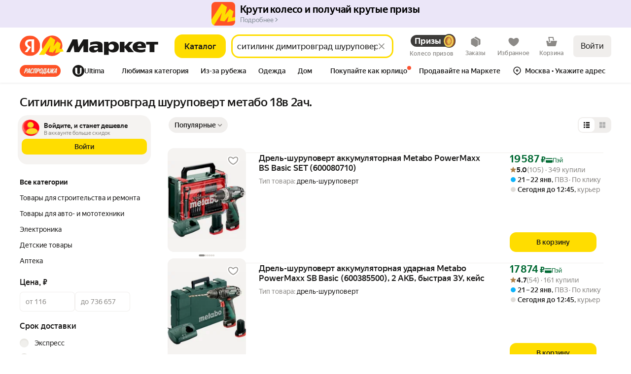

--- FILE ---
content_type: application/javascript; charset=utf-8
request_url: https://yastatic.net/s3/market-b2c-static-production/white-desktop/browser-light/browser-light.browser.DevTools~card_CardPopup~card_DebugInfoWrapper~card_DeliveryConsole~card_EasyKMDelivery~card_EasyKMSi~52c4bc18.dbfaaa4.js
body_size: 4002
content:
(window.webpackJsonp=window.webpackJsonp||[]).push([[3],{10547:(function(e,r,E){"use strict";E.d(r,"f",(function(){return s})),E.d(r,"g",(function(){return o})),E.d(r,"b",(function(){return A})),E.d(r,"e",(function(){return i})),E.d(r,"c",(function(){return I})),E.d(r,"d",(function(){return d})),E.d(r,"a",(function(){return L}));var _=E(1788),t=E(2159),R=(function(){return Object({APP_ENV:"browser",APP_PLATFORM:"desktop"}).BLUE_PLATFORM,!1}),a=(function(e){return (function(r){return""+e+r})}),n=a("market:"),T=a("touch:"),S=a("market:remote-header-"),O=a("mf-fintech:"),l=R()?n:Object(_.getPlatform)()===t.PLATFORM_TYPE.TOUCH?T:n,s={ECOM_ASSISTANT:"ecom-assistant-page"},o={INDEX:l("index"),BLANK:l("blank"),SEARCH:l("search"),SEARCH_FILTERS:l("search-filters"),SEARCH_FILTER:l("search-filter"),LIST:l("list"),LIST_FILTERS:l("list-filters"),ALL_FILTERS:l("all-filters"),LIST_FILTERS_NO_SLUG:l("list-filters-no-slug"),LIST_FILTER:l("list-filter"),CATEGORY:l("category"),VENDOR_LINE:l("vendor-line"),VENDOR_LINE_FILTERS:l("vendor-line-filters"),VENDOR_LINE_FILTER:l("vendor-line-filter"),LIST_NO_SLUG:l("list-no-slug"),PRODUCT:l("product"),OFFERS:l("offers"),OFFERS_REVIEWS:l("offers-reviews"),OFFERS_REVIEW:l("offers-review"),PRODUCT_GCI:l("product-gci"),PRODUCT_OSKU:l("product-osku"),PRODUCT_OSKU_REVIEWS:l("product-osku-reviews"),PRODUCT_OSKU_REVIEWS_ADD:l("product-osku-reviews-add"),PRODUCT_OSKU_LANDING:l("product-osku-landing"),PRODUCT_OSKU_QUESTIONS:l("product-osku-questions"),PRODUCT_OSKU_QUESTION:l("product-osku-question"),PRODUCT_OSKU_SPEC:l("product-osku-spec"),PRODUCT_SKU:l("product-sku"),PRODUCT_OSKU_DOCUMENT:n("product-osku-document"),CATALOG:l("catalog"),ROBOT_CATALOG:l("robotCatalog"),CATALOG_LIST:l("catalog-list"),CATALOG_BOARD:l("catalog-board"),JOURNAL:l("journal"),JOURNAL_POST:l("journal-post"),JOURNAL_CATEGORY:l("journal-category"),JOURNAL_TAG:l("journal-tag"),JOURNAL_AUTHOR:l("journal-author"),CART:l("cart"),CART_TREASURES:n("my-treasures"),MF_CART:n("mf-cart"),MF_CART_INTERNAL:R()||Object(_.getPlatform)()!==t.PLATFORM_TYPE.TOUCH?"mf-online-ux:mf-cart-desktop":"mf-online-ux:mf-cart-touch",SHARED_CART:"mf-online-ux:shared-cart",MF_EDIT_ORDER:R()||Object(_.getPlatform)()!==t.PLATFORM_TYPE.TOUCH?"mf-online-ux:edit-order-desktop":"mf-online-ux:edit-order-touch",MF_PURCHASED_ITEMS:R()||Object(_.getPlatform)()!==t.PLATFORM_TYPE.TOUCH?"mf-wishlist:purchased-items-desktop":"mf-wishlist:purchased-items-touch",CHECKOUT:l("my-checkout"),SPECIAL:n("special"),PROMO:n("promo"),WISHLIST:l("wishlist"),WISHLIST_VENDORS:l("wishlist-vendors"),WISHLIST_LISTS:n("wishlist-lists"),WISHLIST_LIST:l("wishlist-list"),WISHLIST_LIST_PREVIEW:l("wishlist-list-preview"),REFERRAL_BLOG_VERIFY:n("referral-blog-verify"),REFERRAL_GOSUSLUGI_VERIFY:n("referral-gosuslugi-verify"),REFERRAL_STATISTICS:n("referral-statistics"),REFERRAL_STATISTICS_CATEGORY:n("referral-statistics-category"),SIMILAR:l("similar"),PURCHASED_GOODS:l("purchased-goods"),REFERRAL_REGISTRATION:l("referral-registration"),REFERRAL_MARK_LINKS:n("referral-mark-links"),REFERRAL_REGISTRATION_OFFER_FILE:l("referral-registration-offer-file"),NAVIGATION:l("navigation"),CABINET_REVIEWS:n("my-reviews"),CABINET_ANSWERS:n("my-answers"),TASKS:n("my-tasks"),PRODUCT_QUESTION:l("product-question"),PRODUCT_QUESTION_ANSWER:l("product-question-answer"),PRODUCT_QUESTIONS:l("product-questions"),PRODUCT_REVIEWS:l("product-reviews"),PRODUCT_REVIEW:l("product-review"),PRODUCT_REVIEWS_ADD:n("product-reviews-add"),PRODUCT_REVIEWS_FILTERS:l("product-reviews-filters"),PRODUCT_SPEC:l("product-spec"),PRODUCT_FILTERS:l("product-filters"),PRODUCT_LANDING:l("product-landing"),SHOP_REVIEWS:l("shop-reviews"),SHOP_REVIEWS_ADD:n("shop-reviews-add"),OFFER:l("offer"),OFFER_SPEC:l("offer-spec"),OFFER_SIMILAR:l("market:offer-similar"),OFFER_REVIEWS:l("market:offer-reviews"),SHOP_INFO:l("shop-info"),ORDERS:l("orders"),LOYALTY_PROGRAM:n("loyalty-program"),M2B_ENTRY_POINT:n("m2b-entrypoint"),SBER_AUTH:n("sber-auth"),ORDER:l("order"),PRODUCT_OFFERS:l("product-offers"),EXPRESS:n("express"),BUSINESS:n("business"),CONSTRUCTOR:n("constructor"),CONSTRUCTOR_SPECIAL:n("constructor-special"),CONSTRUCTOR_FILTERS:n("constructor-filters"),CONSTRUCTOR_SPECIALS:n("constructor-specials"),BUSINESS_NO_SLUG:n("business-no-slug"),BUSINESS_REWIEWS:n("business-reviews"),BUSINESS_CATALOG:n("business-catalog"),BUSINESS_FILTERS:n("business-filters"),BUSINESS_DIRECT_LINK:l("business-direct-link"),BUSINESS_OFFER_DIRECT_LINK:l("business-offer-direct-link"),BUSINESS_DIRECT_LINK_NO_SLUG:l("business-direct-link-no-slug"),BUSINESS_CATALOG_DIRECT_LINK:l("business-catalog-direct-link"),BUSINESS_PRODUCT_DIRECT_LINK:l("business-product-direct-link"),BUYOUT:n("buyout"),SHOP:l("shop"),BRANDS:l("brands"),BRANDS_CONSTRUCTOR:l("constructor-brands"),SPECIAL_EXPRESS:n("special-express"),DEALS:n("deals"),COMPARE_LISTS:l("compare-lists"),CART_ADD_EMBED:l("cart-add-embed"),ORDER_MAP:l("order-map"),ORDER_TRACK:l("order-track"),ORDER_TRACKING:l("order-tracking"),ORDER_EDIT_DELIVERY_ADDRESS:n("order-edit-delivery-address"),ORDERS_EDIT_PAYMENT_OPTIONS:n("orders-edit-payment-options"),EDIT_ORDER:l("edit-order"),ORDERS_CONFIRMATION:l("orders-confirmation"),ORDER_CROSSBORDER_DOCUMENTS_LIST:n("order-crossborder-documents-list"),ORDERS_CROSSBORDER_DOCUMENTS_LIST:n("orders-crossborder-documents-list"),ORDERS_CROSSBORDER_DOCUMENTS:l("orders-crossborder-documents"),ORDER_CONDITIONS:n("order-conditions"),ON_DEMAND_REDIRECT_PAGE:n("on-demand-redirect-page"),INFO_BY_ORDER:l("info-by-order"),MY_RETURNS:l("my-returns"),RETURNABLE_ORDERS:n("returnable-orders"),RETURN_DELIVERY:n("return-address"),RETURN_SUPPLIER_CONTACTS:n("return-supplier-contacts"),MY_SETTINGS:l("my-settings"),COMPARE:l("compare"),CREATE_RETURN:l("create-return"),UNIVERMAG:n("special-corner"),ULTIMA:l("special-ultima"),BUNDLE_CLICK_OUT:n("bundle-clickout"),MY_REGION:l("my-region"),SHOPS_JUR_INFO:l("shops-jur-info"),INTEGRATION:l("header"),FAQ:l("faq"),OFFER_VIEWER:n("offer-viewer"),PROFILE:n("profile"),PROFILE_REQUISITES:"market:profile-requisites",PROFILE_STAFF:"market:profile-staff",PROFILE_CONSIGNEE:"market:profile-consignee",PROFILE_DOCUMENTS:"market:profile-documents",PROFILE_ACTS:"market:profile-acts",PROFILE_ADVERTISING:"market:profile-advertising",PROFILE_SUPPORT:"market:profile-support",PROFILE_DESIGNTHEME:"market:designtheme",PROFILE_ORDERS:"market:profile-orders",PROFILE_ORDER:"market:profile-order",PROFILE_RETURNS:"market:profile-returns",PROFILE_CREATE_RETURN:"market:profile-create-return",PUBLIC_PROFILE_SUBSCRIBERS:"market:public-profile-subscribers",PUBLIC_PROFILE_SETTINGS:"market:public-profile-settings",PUBLIC_PROFILE:n("public-profile"),INTEGRATION_CATALOG:n("integration-catalog"),REMOTE_HEADER_EDA:S("eda"),REMOTE_HEADER_LAVKA:S("lavka"),FEEDLIST:l("feedlist"),AFFILIATE_BLOGGER_PAGE:"market:affiliate-shop",FAVOURITE_CATEGORY_REDIRECT_PAGE:n("favourite-category-redirect"),FORTUNE_WHEEL:n("fortune-wheel"),FORTUNE_WHEEL_REDIRECT:n("fortune-wheel-redirect"),GAMES_HUB:n("games-hub"),LIVE_STREAM:n("live-stream"),LIVE_STREAM_FUTURE:n("live"),STORY_RENDERER_LIGHT:n("story-renderer-light"),STORY_RENDERER_FULL:n("story-renderer-full"),AUTO_TEST_USER_STATE_PRESETTER:n("auto-test-user-state-presetter"),ONBOARDINGS_QUEUE:n("onboardings-queue"),SNIPPET_CONSTRUCTOR:n("snippet-constructor"),SNIPPET_PREVIEW:n("snippet-preview"),PROMOCODES:l("personal-promocodes"),WINNER_FORM_PAGE:n("winner-form"),WINNER_FORM_LIGHT_PAGE:n("winner-form-light"),ERROR:l("error"),VERSUS:l("versus"),OUTLET:n("outlet"),BRANDS_LIST:l("brands-list"),MY_VIDEOS:n("my-videos"),TRACKING:n("tracking"),SHOP_DELIVERY:l("shop-delivery"),BUY_FOR_BUSINESS:n("buy-for-business"),MY_EXPERTISE:n("my-expertise"),MY_EXPERTISE_INFO:n("my-expertise-info"),MY_QUESTIONS:n("my-questions"),ORDER_RECEIPT:n("order-receipt"),PRODUCT_PRICE_TREND:n("product-price-trend"),SHOP_LAW_DELIVERY_INFO:n("shop-law-delivery-info"),SHOPS:l("shops"),SUBSCRIBE:n("subscribe"),UNSUBSCRIBE:n("unsubscribe"),COMPARE_EDIT:l("compare-edit"),RESALE_GOODS_QUESTIONS:l("resale-goods-questions"),SHOP_REVIEW:l("shop-review"),SET_DELIVERY_TIME:n("set-delivery-time"),BAOBAB_DEVTOOL:l("baobab-devtool"),PASSPORT_REDIRECT:l("passport-redirect"),COURIER_TRACKING:n("courier-tracking"),DELIVERY_POINT:n("delivery-point"),NEW_COMPARISON:"market:new-comparison",NEW_COMPARISONS_LISTS:"market:new-comparisons-lists",NEW_COMPARISONS_REDIRECT:"market:new-comparison-redirect",VIEW_HISTORY:"market:view-history",ECOM_ASSISTANT:"market:ecom-assistant",FLASH_SALE:n("flash-sale"),PRODUCT_OG_IMAGE:n("product-og-image"),THEMATIC:"market:thematic",TAXI_TABLET:"market:taxi-tablet",GAME_CENTER:"market:game-center",FINTECH_WALLET:O("fintech-wallet"),BUSINESS_CHATS:n("business-chats")},A={YANDEX_MAIN:"external:yandex",YA_MAIN:"external:ya",LOGIN:"external:passport-auth",LOGIN_PWL:"external:passport-auth-pwl",PASSPORT_AUTH_COMPLETE:"external:passport-auth-complete",PASSPORT_AUTH_LIST:"external:passport-auth-list",LOGOUT:"external:passport-logout",PASSPORT_ADD_USER:"external:passport-add-user",PASSPORT_API:"external:passport-api",PASSPORT_API_SUGGESTED_ACCOUNTS:"external:passport-api-suggested-accounts",PASSPORT_API_SHOW_SUGGESTED_ACCOUNTS:"external:passport-api-show-suggested-accounts",PASSPORT_API_CLOSE_SUGGESTED_ACCOUNTS:"external:passport-api-close-suggested-accounts",PASSPORT_API_CHECK_REGISTRATION_STATUS:"external:passport-api-check-registration-status",USER_AVATAR:"external:user-avatar",LEGAL_DEVICE_SUBSCRIPTION_CONDITIONS:"external:device_subscription-conditions",LAVKA_CART_DEEPLINK:"external:yandex-lavka-cart-deeplink",LAVKA_SUPPORT_CHAT:"external:yandex-lavka-deeplink-support-chat",LAVKA_ORDER_HISTORY:"external:yandex-lavka-deeplink-order",LAVKA_MAIN:"external:yandex-lavka-main-deep-link",LAVKA_ON_DEMAND:"external:lavka-on-demand",LAVKA_ON_DEMAND_RETURNS:"external:lavka-on-demand-returns",LAVKA_ON_DEMAND_AVAILABILITY:"external:lavka-on-demand-availability",LAVKA_RETURN_DELIVERY_BY_CLICK_WEBVIEW:"external:lavka-return-delivery-by-click-webview",LAVKA_ON_DEMAND_UPSELL:"external:lavka-on-demand-upsell",LAVKA_ON_DEMAND_OUTLET_TRACKING:"external:lavka-on-demand-outlet-tracking",LAVKA_UZ_ON_DEMAND:"external:lavka-uz-on-demand",LAVKA_UZ_ON_DEMAND_RETURNS:"external:lavka-uz-on-demand-returns",LAVKA_UZ_ON_DEMAND_AVAILABILITY:"external:lavka-uz-on-demand-availability",LAVKA_UZ_ON_DEMAND_UPSELL:"external:lavka-uz-on-demand-upsell",LAVKA_UZ_ON_DEMAND_OUTLET_TRACKING:"external:lavka-uz-on-demand-outlet-tracking",LAVKA_CHECKOUT:"external:lavka-checkout",LAVKA_PRODUCT:"external:lavka-product",LAVKA_SEARCH:"external:lavka-search",LAVKA_ADD_PRODUCTS:"external:yandex-lavka-add-products-deeplink",LAVKA_WIDE_INTERVAL_DELIVERY:"external:yandex-lavka-wide-interval-delivery-deeplink",LAVKA_ONE_CLICK_INTERVAL_DELIVERY:"external:yandex-lavka-one-click-interval-delivery-deeplink",LAVKA_ONE_CLICK_OUTLET_INTERVAL_DELIVERY:"external:yandex-lavka-one-click-outlet-interval-delivery-deeplink",LAVKA_HOUR_SLOT_INTERVAL_DELIVERY:"external:yandex-lavka-hour-slot-interval-delivery-deeplink",GO_WIDE_INTERVAL_DELIVERY:"external:yandex-go-wide-interval-delivery-deeplink",GO_ONE_CLICK_INTERVAL_DELIVERY:"external:yandex-go-one-click-interval-delivery-deeplink",GO_ONE_CLICK_OUTLET_INTERVAL_DELIVERY:"external:yandex-go-one-click-outlet-interval-delivery-deeplink",GO_HOUR_SLOT_INTERVAL_DELIVERY:"external:yandex-go-hour-slot-interval-delivery-deeplink",GO_ORDER_HISTORY:"external:yandex-go-deeplink-order",GO_SUPPORT_CHAT:"external:yandex-go-deeplink-support-chat",GO_ADD_PRODUCTS:"external:yandex-go-add-products-deeplink",GO_LAVKA_EXPRESS_TRACKING:"external:yandex-lavka-express-tracking",EDA_WIDE_INTERVAL_DELIVERY:"external:yandex-eda-wide-interval-delivery-deeplink",EDA_ONE_CLICK_INTERVAL_DELIVERY:"external:yandex-eda-one-click-interval-delivery-deeplink",EDA_ONE_CLICK_OUTLET_INTERVAL_DELIVERY:"external:yandex-eda-one-click-outlet-interval-delivery-deeplink",EDA_HOUR_SLOT_INTERVAL_DELIVERY:"external:yandex-eda-hour-slot-interval-delivery-deeplink",EDA_ORDER_HISTORY:"external:yandex-eda-deeplink-order",EDA_ADD_PRODUCTS:"external:yandex-eda-add-products-deeplink",DC_WIDE_INTERVAL_DELIVERY:"external:yandex-dc-wide-interval-delivery-deeplink",DC_ONE_CLICK_INTERVAL_DELIVERY:"external:yandex-dc-one-click-interval-delivery-deeplink",DC_ONE_CLICK_OUTLET_INTERVAL_DELIVERY:"external:yandex-dc-one-click-outlet-interval-delivery-deeplink",DC_HOUR_SLOT_INTERVAL_DELIVERY:"external:yandex-dc-hour-slot-interval-delivery-deeplink",DELIVERY_CLUB_HISTORY:"external:delivery-club-deeplink-order",DELIVERY_CLUB_ADD_PRODUCTS:"external:delivery-club-add-products-deeplink",MARKET_EATS_SINS:"external:market-eats-sins",LAVKA:"external:lavka",LAVKA_DEEPLINK:"external:lavka-deeplink",LAVKA_ORDER:"external:lavka-order",CLICKDAEMON:"external:clickdaemon",PASSPORT_TLD_PROFILE_PHONES:"external:passport-passport-tld-profile-phones",PASSPORT_TLD_PROFILE_PUBLIC:"external:passport-tld-profile-public",YANDEX_ID_TLD:"external:yandex-id-tld",YANDEX_ID_PERSONAL_CONTACTS_TLD:"external:yandex-id-personal-contacts-tld",YANDEX_ID_SECURITY_PHONES_TLD:"external:yandex-id-security-phones-tld",YANDEX_ID_PAY_CARDS_TLD:"external:yandex-id-pay-cards-tld",YANDEX_PHONE_VALIDATOR_TLD:"external:yandex-phone-validator",YANDEX_EMAIL_VALIDATOR_TLD:"external:yandex-email-validator",SUPPORT_RETURNS:"external:support-return-terms",SUPPORT_RETURNS_M2B:"external:m2b-support-market-return",SUPPORT_DELIVERY_M2B:"external:m2b-support-market-delivery",JOB_VACANCIES_DEV:"external:jobs-vacancies-dev",YANDEX_TLD:"external:yandex-tld",YANDEX_PLUS_CONDITIONS:"external:ya-plus-conditions",YANDEX_PLUS_PRIVILEGES:"external:ya-plus-privilege",ULTIMA_DESCRIPTION:"external:ultima-description",SUPPORT_MARKET_YANDEX_SPLIT:"external:support-market-yandex-split",SUPPORT_MARKET_YANDEX_GO_SPLIT:"external:support-market-yandex-go-split",SPLIT_MARKET_LANDING:"external:split-market-landing",SPLIT_MARKET_GO_LANDING:"external:split-market-go-landing",LP_PAGE:"external:lp",YANDEX_SUPPORT_SOLVE_PROBLEMS:"external:m2b-support-market-solve-problems",YANDEX_DOCUMENT_LOYALTY_PROGRAM:"external:m2b-document-market-loyalty-program",APP_ADJUST_SHORT_LINK:"external:app-adjust-short-link",M2B_SUPPORT_FORM_APPEAL:"external:m2b-support-form-appeal",B2BOFFICE_MARKET_YANDEX:"external:b2boffice-market-yandex",EATS_SHOP:"external:eats-shop",EATS_SHOP_ORDER:"external:eats-shop-order",EATS_SHOP_BUSINESS:"external:eats-shop-business",EATS_SHOP_BUSINESS_SEARCH:"external:eats-shop-business-search",EATS_SHOP_CART_CHECKOUT:"external:eats-shop-checkout-link",EATS_SHOP_OFFER:"external:eats-shop-offer",TERMS_OF_USE:"external:terms-of-use",M2B_CHESTNY_ZNAK_INFO:"external:m2b-chestny-znak-info",M2B_GPB:"external:m2b-gpb",M2B_TG:"external:m2b-tg",YANDEX_FORM:"external:yandex-form",MARKET_PARTNERS_WELCOME:"external:market-partners-welcome",MARKET_PARTNERS_WELCOME_UZ_TLD:"external:market-partners-welcome-uz-tld",MARKET_PARTNERS_TLD:"external:market-partners-tld",YANDEX_MARKET_BUY_FOR_BUSINESS:"external:buy-for-business",YA_BANK_PAY_CARD:"external:ya-bank-pay-card",YA_BANK_SPLIT_ACCOUNT:"external:ya-bank-split-account",SUPPORT_OPINIONS:"external:support-opinions-discussion-rules",SUPPORT_OPINIONS_UZ_TLD:"external:support-opinions-discussion-rules-uz-tld",SUPPORT_OPINIONS_M2B:"external:m2b-support-opinions-discussion-rules",MARKET_PVZ:"external:market-pvz",MARKET_WISHLIST:"external:market-wishlist",MARKET_INDEX:"external:market-index",MARKET_CART:"external:market-cart",MARKET_ORDERS:"external:market-orders",MARKET_INTEGRATION_CLOSER:"external:market-integration-closer",MARKET_FORTUNE_WHEEL:"external:market-fortune-wheel",SUPPORT_FEEDBACK_MARKET_YANDEX_GO_TLD:"external:support-feedback-market-yandex-go-tld",MARKET_TG_SUPPORT:"external:market-tg-support",MARKET_TG_SUPPORT_UZ_TLD:"external:market-tg-support-uz-tld",MARKET_YANDEX_GO_UZ_TERMS_OF_USE:"external:market-yandex-go-uz-terms-of-use",YANDEX_GO_PRIVACY_NOTICE:"external:yandex-go-privacy-notice",M2B_SEARCH:"external:m2b-search",YANDEX_TAXI_FOR_BUSINESS:"external:yandex-taxi-for-business"},i=new Set([o.EXPRESS,o.BRANDS,o.CATALOG,o.SPECIAL,o.SPECIAL_EXPRESS,o.CART,o.CART_ADD_EMBED,o.CHECKOUT,o.ORDER,o.ORDERS,o.ORDER_MAP,o.ORDER_TRACK,o.ORDERS_CONFIRMATION,o.MY_RETURNS,o.CREATE_RETURN]),I=new Set([o.PRODUCT,o.OFFER,o.PRODUCT_GCI,o.PRODUCT_SKU,o.PRODUCT_SPEC,o.PRODUCT_REVIEWS,o.PRODUCT_REVIEWS_FILTERS,o.PRODUCT_FILTERS,o.PRODUCT_LANDING,o.PRODUCT_REVIEWS_FILTERS,o.PRODUCT_OFFERS,o.PRODUCT_QUESTIONS,o.PRODUCT_OSKU,o.PRODUCT_OSKU_LANDING,o.PRODUCT_OSKU_QUESTIONS,o.PRODUCT_OSKU_QUESTION,o.PRODUCT_OSKU_REVIEWS]),d=new Set([o.OFFER,o.OFFER_SPEC,o.OFFER_SIMILAR,o.OFFER_REVIEWS]);o.PRODUCT,o.OFFER,o.PRODUCT_GCI,o.PRODUCT_OSKU;var L=new Set([o.SEARCH,o.LIST,o.CATALOG,o.CATALOG_BOARD]);o.ORDER,o.ORDERS,o.BRANDS,o.PROFILE,o.ORDERS_CONFIRMATION,o.MY_RETURNS,o.MF_EDIT_ORDER,o.PRODUCT,o.PRODUCT_OSKU,o.BUSINESS,o.WISHLIST,o.BUSINESS_CHATS})}]);